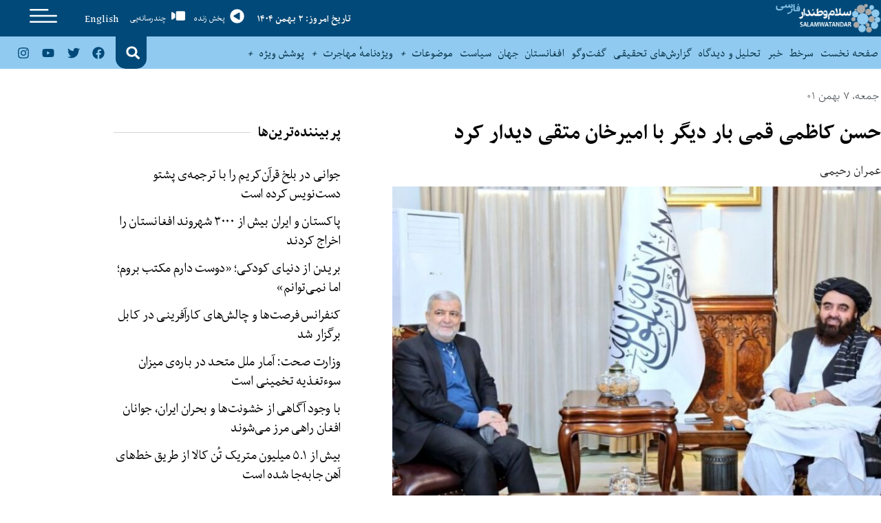

--- FILE ---
content_type: text/css
request_url: https://swn.af/wp-content/uploads/elementor/css/post-10007486.css?ver=1769092969
body_size: 2818
content:
.elementor-10007486 .elementor-element.elementor-element-24fd8839 > .elementor-widget-wrap > .elementor-widget:not(.elementor-widget__width-auto):not(.elementor-widget__width-initial):not(:last-child):not(.elementor-absolute){margin-block-end:0px;}.elementor-10007486 .elementor-element.elementor-element-24fd8839 > .elementor-element-populated{padding:0px 0px 0px 50px;}.elementor-widget-post-info .elementor-icon-list-item:not(:last-child):after{border-color:var( --e-global-color-text );}.elementor-widget-post-info .elementor-icon-list-icon i{color:var( --e-global-color-primary );}.elementor-widget-post-info .elementor-icon-list-icon svg{fill:var( --e-global-color-primary );}.elementor-widget-post-info .elementor-icon-list-text, .elementor-widget-post-info .elementor-icon-list-text a{color:var( --e-global-color-secondary );}.elementor-widget-post-info .elementor-icon-list-item{font-family:var( --e-global-typography-text-font-family ), Sans-serif;font-weight:var( --e-global-typography-text-font-weight );}.elementor-10007486 .elementor-element.elementor-element-f84a19c > .elementor-widget-container{margin:0px 0px 0px 0px;padding:30px 0px 10px 0px;}.elementor-10007486 .elementor-element.elementor-element-f84a19c .elementor-icon-list-items:not(.elementor-inline-items) .elementor-icon-list-item:not(:last-child){padding-bottom:calc(7px/2);}.elementor-10007486 .elementor-element.elementor-element-f84a19c .elementor-icon-list-items:not(.elementor-inline-items) .elementor-icon-list-item:not(:first-child){margin-top:calc(7px/2);}.elementor-10007486 .elementor-element.elementor-element-f84a19c .elementor-icon-list-items.elementor-inline-items .elementor-icon-list-item{margin-right:calc(7px/2);margin-left:calc(7px/2);}.elementor-10007486 .elementor-element.elementor-element-f84a19c .elementor-icon-list-items.elementor-inline-items{margin-right:calc(-7px/2);margin-left:calc(-7px/2);}body.rtl .elementor-10007486 .elementor-element.elementor-element-f84a19c .elementor-icon-list-items.elementor-inline-items .elementor-icon-list-item:after{left:calc(-7px/2);}body:not(.rtl) .elementor-10007486 .elementor-element.elementor-element-f84a19c .elementor-icon-list-items.elementor-inline-items .elementor-icon-list-item:after{right:calc(-7px/2);}.elementor-10007486 .elementor-element.elementor-element-f84a19c .elementor-icon-list-icon{width:14px;}.elementor-10007486 .elementor-element.elementor-element-f84a19c .elementor-icon-list-icon i{font-size:14px;}.elementor-10007486 .elementor-element.elementor-element-f84a19c .elementor-icon-list-icon svg{--e-icon-list-icon-size:14px;}body:not(.rtl) .elementor-10007486 .elementor-element.elementor-element-f84a19c .elementor-icon-list-text{padding-left:3px;}body.rtl .elementor-10007486 .elementor-element.elementor-element-f84a19c .elementor-icon-list-text{padding-right:3px;}.elementor-10007486 .elementor-element.elementor-element-f84a19c .elementor-icon-list-text, .elementor-10007486 .elementor-element.elementor-element-f84a19c .elementor-icon-list-text a{color:#54595F;}.elementor-10007486 .elementor-element.elementor-element-f84a19c .elementor-icon-list-item{font-family:"FD Sahel", Sans-serif;font-size:16px;line-height:1.3em;}.elementor-widget-theme-post-title .elementor-heading-title{font-family:var( --e-global-typography-primary-font-family ), Sans-serif;font-weight:var( --e-global-typography-primary-font-weight );color:var( --e-global-color-primary );}.elementor-10007486 .elementor-element.elementor-element-799655ba > .elementor-widget-container{padding:10px 0px 10px 0px;}.elementor-10007486 .elementor-element.elementor-element-799655ba .elementor-heading-title{font-family:"Swn font", Sans-serif;font-size:2.2rem;line-height:1.3em;color:var( --e-global-color-78cdf50 );}.elementor-10007486 .elementor-element.elementor-element-773c9b9c .elementor-repeater-item-4a43bea .elementor-icon-list-icon{width:40px;}.elementor-10007486 .elementor-element.elementor-element-773c9b9c{width:auto;max-width:auto;}.elementor-10007486 .elementor-element.elementor-element-773c9b9c > .elementor-widget-container{margin:0px 0px 0px 0px;padding:10px 0px 010px 0px;}.elementor-10007486 .elementor-element.elementor-element-773c9b9c .elementor-icon-list-items:not(.elementor-inline-items) .elementor-icon-list-item:not(:last-child){padding-bottom:calc(5px/2);}.elementor-10007486 .elementor-element.elementor-element-773c9b9c .elementor-icon-list-items:not(.elementor-inline-items) .elementor-icon-list-item:not(:first-child){margin-top:calc(5px/2);}.elementor-10007486 .elementor-element.elementor-element-773c9b9c .elementor-icon-list-items.elementor-inline-items .elementor-icon-list-item{margin-right:calc(5px/2);margin-left:calc(5px/2);}.elementor-10007486 .elementor-element.elementor-element-773c9b9c .elementor-icon-list-items.elementor-inline-items{margin-right:calc(-5px/2);margin-left:calc(-5px/2);}body.rtl .elementor-10007486 .elementor-element.elementor-element-773c9b9c .elementor-icon-list-items.elementor-inline-items .elementor-icon-list-item:after{left:calc(-5px/2);}body:not(.rtl) .elementor-10007486 .elementor-element.elementor-element-773c9b9c .elementor-icon-list-items.elementor-inline-items .elementor-icon-list-item:after{right:calc(-5px/2);}.elementor-10007486 .elementor-element.elementor-element-773c9b9c .elementor-icon-list-icon{width:14px;}.elementor-10007486 .elementor-element.elementor-element-773c9b9c .elementor-icon-list-icon i{font-size:14px;}.elementor-10007486 .elementor-element.elementor-element-773c9b9c .elementor-icon-list-icon svg{--e-icon-list-icon-size:14px;}body:not(.rtl) .elementor-10007486 .elementor-element.elementor-element-773c9b9c .elementor-icon-list-text{padding-left:10px;}body.rtl .elementor-10007486 .elementor-element.elementor-element-773c9b9c .elementor-icon-list-text{padding-right:10px;}.elementor-10007486 .elementor-element.elementor-element-773c9b9c .elementor-icon-list-text, .elementor-10007486 .elementor-element.elementor-element-773c9b9c .elementor-icon-list-text a{color:var( --e-global-color-6c5152c );}.elementor-10007486 .elementor-element.elementor-element-773c9b9c .elementor-icon-list-item{font-family:"Swn font", Sans-serif;font-size:18px;line-height:1.3em;}.elementor-widget-heading .elementor-heading-title{font-family:var( --e-global-typography-primary-font-family ), Sans-serif;font-weight:var( --e-global-typography-primary-font-weight );color:var( --e-global-color-primary );}.elementor-10007486 .elementor-element.elementor-element-735a5646 > .elementor-widget-container{margin:0px 0px 0px 0px;padding:10px 0px 10px 0px;}.elementor-10007486 .elementor-element.elementor-element-735a5646 .elementor-heading-title{font-family:"Swn font", Sans-serif;font-size:20px;font-weight:100;line-height:1.3em;color:var( --e-global-color-6c5152c );}.elementor-10007486 .elementor-element.elementor-element-6a9e492{padding:0px 0px 0px 0px;}.elementor-10007486 .elementor-element.elementor-element-3def4f6 > .elementor-element-populated{margin:0px 0px 0px 0px;--e-column-margin-right:0px;--e-column-margin-left:0px;padding:0px 0px 0px 0px;}.elementor-widget-theme-post-featured-image .widget-image-caption{color:var( --e-global-color-text );font-family:var( --e-global-typography-text-font-family ), Sans-serif;font-weight:var( --e-global-typography-text-font-weight );}.elementor-10007486 .elementor-element.elementor-element-5193b17 > .elementor-widget-container{background-color:#000000;margin:0px 0px 0px 0px;padding:10px 5px 10px 5px;}.elementor-10007486 .elementor-element.elementor-element-5193b17 .elementor-heading-title{font-family:"Swn font", Sans-serif;font-size:16px;font-weight:normal;color:#FFFFFF;}.elementor-10007486 .elementor-element.elementor-element-8be8e11 > .elementor-element-populated{padding:65px 25px 25px 25px;}.elementor-widget-divider{--divider-color:var( --e-global-color-secondary );}.elementor-widget-divider .elementor-divider__text{color:var( --e-global-color-secondary );font-family:var( --e-global-typography-secondary-font-family ), Sans-serif;font-weight:var( --e-global-typography-secondary-font-weight );}.elementor-widget-divider.elementor-view-stacked .elementor-icon{background-color:var( --e-global-color-secondary );}.elementor-widget-divider.elementor-view-framed .elementor-icon, .elementor-widget-divider.elementor-view-default .elementor-icon{color:var( --e-global-color-secondary );border-color:var( --e-global-color-secondary );}.elementor-widget-divider.elementor-view-framed .elementor-icon, .elementor-widget-divider.elementor-view-default .elementor-icon svg{fill:var( --e-global-color-secondary );}.elementor-10007486 .elementor-element.elementor-element-3ac67492{--divider-border-style:solid;--divider-color:#D5D5D5;--divider-border-width:1px;}.elementor-10007486 .elementor-element.elementor-element-3ac67492 > .elementor-widget-container{margin:0px 0px 0px 0px;padding:0px 0px 0px 0px;}.elementor-10007486 .elementor-element.elementor-element-3ac67492 .elementor-divider-separator{width:100%;}.elementor-10007486 .elementor-element.elementor-element-3ac67492 .elementor-divider{padding-block-start:15px;padding-block-end:15px;}.elementor-10007486 .elementor-element.elementor-element-3ac67492 .elementor-divider__text{color:var( --e-global-color-78cdf50 );font-family:"Swn font", Sans-serif;font-size:24px;font-weight:bold;}.elementor-widget-posts .elementor-button{background-color:var( --e-global-color-accent );font-family:var( --e-global-typography-accent-font-family ), Sans-serif;font-weight:var( --e-global-typography-accent-font-weight );}.elementor-widget-posts .elementor-post__title, .elementor-widget-posts .elementor-post__title a{color:var( --e-global-color-secondary );font-family:var( --e-global-typography-primary-font-family ), Sans-serif;font-weight:var( --e-global-typography-primary-font-weight );}.elementor-widget-posts .elementor-post__meta-data{font-family:var( --e-global-typography-secondary-font-family ), Sans-serif;font-weight:var( --e-global-typography-secondary-font-weight );}.elementor-widget-posts .elementor-post__excerpt p{font-family:var( --e-global-typography-text-font-family ), Sans-serif;font-weight:var( --e-global-typography-text-font-weight );}.elementor-widget-posts .elementor-post__read-more{color:var( --e-global-color-accent );}.elementor-widget-posts a.elementor-post__read-more{font-family:var( --e-global-typography-accent-font-family ), Sans-serif;font-weight:var( --e-global-typography-accent-font-weight );}.elementor-widget-posts .elementor-post__card .elementor-post__badge{background-color:var( --e-global-color-accent );font-family:var( --e-global-typography-accent-font-family ), Sans-serif;font-weight:var( --e-global-typography-accent-font-weight );}.elementor-widget-posts .elementor-pagination{font-family:var( --e-global-typography-secondary-font-family ), Sans-serif;font-weight:var( --e-global-typography-secondary-font-weight );}.elementor-widget-posts .ecs-load-more-button .elementor-button{font-family:var( --e-global-typography-accent-font-family ), Sans-serif;font-weight:var( --e-global-typography-accent-font-weight );background-color:var( --e-global-color-accent );}.elementor-widget-posts .e-load-more-message{font-family:var( --e-global-typography-secondary-font-family ), Sans-serif;font-weight:var( --e-global-typography-secondary-font-weight );}.elementor-10007486 .elementor-element.elementor-element-cca64b2{--grid-row-gap:12px;--grid-column-gap:0px;}.elementor-10007486 .elementor-element.elementor-element-cca64b2 .elementor-post{border-style:solid;border-width:0px 0px 0px 0px;border-radius:0px;padding:0px 0px 0px 0px;border-color:var( --e-global-color-75c506a );}.elementor-10007486 .elementor-element.elementor-element-cca64b2 .elementor-post__text{padding:0px 0px 0px 0px;}.elementor-10007486 .elementor-element.elementor-element-cca64b2 .elementor-post__title, .elementor-10007486 .elementor-element.elementor-element-cca64b2 .elementor-post__title a{color:var( --e-global-color-78cdf50 );font-family:"Swn font", Sans-serif;font-size:22px;font-weight:100;line-height:1.3em;letter-spacing:-0.3px;}.elementor-10007486 .elementor-element.elementor-element-cca64b2 .elementor-post__title{margin-bottom:0px;}.elementor-10007486 .elementor-element.elementor-element-1a3f3d3d > .elementor-element-populated{padding:0px 0px 0px 050px;}.elementor-widget-theme-post-content{color:var( --e-global-color-text );font-family:var( --e-global-typography-text-font-family ), Sans-serif;font-weight:var( --e-global-typography-text-font-weight );}.elementor-10007486 .elementor-element.elementor-element-76420922 > .elementor-widget-container{margin:0px 0px 0px 0px;padding:0px 0px 0px 0px;}.elementor-10007486 .elementor-element.elementor-element-76420922{color:var( --e-global-color-d60a5b4 );font-family:"Swn font", Sans-serif;font-size:1.3rem;line-height:1.6em;}.elementor-10007486 .elementor-element.elementor-element-46e082ff .elementor-heading-title{font-family:"Swn font", Sans-serif;font-size:16px;font-weight:normal;color:#54595F;}.elementor-10007486 .elementor-element.elementor-element-6a8fdbf{--divider-border-style:solid;--divider-color:var( --e-global-color-75c506a );--divider-border-width:1px;}.elementor-10007486 .elementor-element.elementor-element-6a8fdbf .elementor-divider-separator{width:100%;}.elementor-10007486 .elementor-element.elementor-element-6a8fdbf .elementor-divider{padding-block-start:15px;padding-block-end:15px;}.elementor-10007486 .elementor-element.elementor-element-6ba44251 > .elementor-widget-container{padding:25px 0px 0px 0px;}.elementor-10007486 .elementor-element.elementor-element-6ba44251 .elementor-heading-title{font-size:19px;font-weight:bold;color:#B80202;}.elementor-10007486 .elementor-element.elementor-element-2b8295d4 > .elementor-widget-container{margin:0px 0px 0px 0px;padding:0px 0px 0px 30px;}.elementor-10007486 .elementor-element.elementor-element-2b8295d4 .elementor-heading-title{font-size:18px;font-weight:bold;color:#363434;}.elementor-10007486 .elementor-element.elementor-element-7a4c39f8 > .elementor-widget-container{margin:0px 0px 0px 0px;padding:0px 0px 0px 30px;}.elementor-10007486 .elementor-element.elementor-element-7a4c39f8 .elementor-heading-title{font-size:18px;font-weight:bold;color:#363434;}.elementor-10007486 .elementor-element.elementor-element-22bd007 > .elementor-widget-container{margin:0px 0px 0px 0px;padding:0px 0px 0px 30px;}.elementor-10007486 .elementor-element.elementor-element-22bd007 .elementor-heading-title{font-size:18px;font-weight:bold;color:#363434;}.elementor-10007486 .elementor-element.elementor-element-5bd24528 > .elementor-widget-container{margin:25px 0px 0px 0px;padding:0px 0px 0px 0px;}.elementor-10007486 .elementor-element.elementor-element-5bd24528{text-align:center;}.elementor-10007486 .elementor-element.elementor-element-5bd24528 .elementor-heading-title{font-family:"Swn font", Sans-serif;font-size:15px;font-weight:normal;line-height:1.5em;color:var( --e-global-color-78cdf50 );}.elementor-10007486 .elementor-element.elementor-element-44d46720{--divider-border-style:solid;--divider-color:#CFCFCF;--divider-border-width:1px;}.elementor-10007486 .elementor-element.elementor-element-44d46720 .elementor-divider-separator{width:40%;margin:0 auto;margin-center:0;}.elementor-10007486 .elementor-element.elementor-element-44d46720 .elementor-divider{text-align:center;padding-block-start:15px;padding-block-end:15px;}.elementor-10007486 .elementor-element.elementor-element-44d46720 .elementor-divider__text{color:var( --e-global-color-d60a5b4 );}.elementor-10007486 .elementor-element.elementor-element-3b7892b{--alignment:center;--grid-side-margin:10px;--grid-column-gap:10px;--grid-row-gap:10px;--grid-bottom-margin:10px;--e-share-buttons-primary-color:#02010100;--e-share-buttons-secondary-color:#004978;}.elementor-10007486 .elementor-element.elementor-element-3b7892b .elementor-share-btn__icon{--e-share-buttons-icon-size:2.2em;}.elementor-bc-flex-widget .elementor-10007486 .elementor-element.elementor-element-2234b4b8.elementor-column .elementor-widget-wrap{align-items:flex-start;}.elementor-10007486 .elementor-element.elementor-element-2234b4b8.elementor-column.elementor-element[data-element_type="column"] > .elementor-widget-wrap.elementor-element-populated{align-content:flex-start;align-items:flex-start;}.elementor-10007486 .elementor-element.elementor-element-2234b4b8 > .elementor-element-populated{padding:0px 30px 30px 30px;}.elementor-10007486 .elementor-element.elementor-element-03b18af > .elementor-element-populated{margin:0px 0px 0px 0px;--e-column-margin-right:0px;--e-column-margin-left:0px;padding:0px 0px 0px 0px;}.elementor-10007486 .elementor-element.elementor-element-05daa0e{--grid-row-gap:20px;--grid-column-gap:30px;}.elementor-10007486 .elementor-element.elementor-element-05daa0e .elementor-posts-container .elementor-post__thumbnail{padding-bottom:calc( 0.66 * 100% );}.elementor-10007486 .elementor-element.elementor-element-05daa0e:after{content:"0.66";}.elementor-10007486 .elementor-element.elementor-element-05daa0e .elementor-post__thumbnail__link{width:100%;}.elementor-10007486 .elementor-element.elementor-element-05daa0e .elementor-post__meta-data span + span:before{content:"///";}.elementor-10007486 .elementor-element.elementor-element-05daa0e.elementor-posts--thumbnail-left .elementor-post__thumbnail__link{margin-right:20px;}.elementor-10007486 .elementor-element.elementor-element-05daa0e.elementor-posts--thumbnail-right .elementor-post__thumbnail__link{margin-left:20px;}.elementor-10007486 .elementor-element.elementor-element-05daa0e.elementor-posts--thumbnail-top .elementor-post__thumbnail__link{margin-bottom:20px;}.elementor-10007486 .elementor-element.elementor-element-05daa0e .elementor-post__title, .elementor-10007486 .elementor-element.elementor-element-05daa0e .elementor-post__title a{color:var( --e-global-color-78cdf50 );font-family:"Swn font", Sans-serif;font-size:20px;font-weight:600;}.elementor-10007486 .elementor-element.elementor-element-05daa0e .elementor-post__title{margin-bottom:10px;}.elementor-10007486 .elementor-element.elementor-element-05daa0e .elementor-post__meta-data{color:var( --e-global-color-text );font-family:"Swn font", Sans-serif;font-size:16px;font-weight:400;}.elementor-10007486 .elementor-element.elementor-element-e087702{margin-top:0px;margin-bottom:0px;}.elementor-10007486 .elementor-element.elementor-element-3456ffc > .elementor-element-populated{padding:0px 0px 0px 0px;}.elementor-10007486 .elementor-element.elementor-element-a76974e{border-style:solid;border-width:0px 0px 0px 0px;border-color:var( --e-global-color-75c506a );margin-top:20px;margin-bottom:5px;padding:0px 0px 0px 0px;}.elementor-bc-flex-widget .elementor-10007486 .elementor-element.elementor-element-9d6b4e1.elementor-column .elementor-widget-wrap{align-items:center;}.elementor-10007486 .elementor-element.elementor-element-9d6b4e1.elementor-column.elementor-element[data-element_type="column"] > .elementor-widget-wrap.elementor-element-populated{align-content:center;align-items:center;}.elementor-10007486 .elementor-element.elementor-element-9d6b4e1 > .elementor-element-populated{margin:0px 0px 0px 0px;--e-column-margin-right:0px;--e-column-margin-left:0px;padding:0px 0px 0px 0px;}.elementor-10007486 .elementor-element.elementor-element-7569a49{--divider-border-style:solid;--divider-color:var( --e-global-color-75c506a );--divider-border-width:1px;}.elementor-10007486 .elementor-element.elementor-element-7569a49 .elementor-divider-separator{width:100%;}.elementor-10007486 .elementor-element.elementor-element-7569a49 .elementor-divider{padding-block-start:2px;padding-block-end:2px;}.elementor-10007486 .elementor-element.elementor-element-7569a49 .elementor-divider__text{color:var( --e-global-color-90af902 );font-family:"Swn font", Sans-serif;font-size:32px;font-weight:400;}.elementor-bc-flex-widget .elementor-10007486 .elementor-element.elementor-element-c52f025.elementor-column .elementor-widget-wrap{align-items:center;}.elementor-10007486 .elementor-element.elementor-element-c52f025.elementor-column.elementor-element[data-element_type="column"] > .elementor-widget-wrap.elementor-element-populated{align-content:center;align-items:center;}.elementor-10007486 .elementor-element.elementor-element-c52f025 > .elementor-element-populated{margin:0px 0px 0px 0px;--e-column-margin-right:0px;--e-column-margin-left:0px;padding:0px 0px 0px 0px;}.elementor-widget-button .elementor-button{background-color:var( --e-global-color-accent );font-family:var( --e-global-typography-accent-font-family ), Sans-serif;font-weight:var( --e-global-typography-accent-font-weight );}.elementor-10007486 .elementor-element.elementor-element-ea16b4b .elementor-button{background-color:#61CE7000;font-family:"Swn font", Sans-serif;font-size:1.5em;font-weight:500;fill:var( --e-global-color-90af902 );color:var( --e-global-color-90af902 );}.elementor-10007486 .elementor-element.elementor-element-ea16b4b .elementor-button-content-wrapper{flex-direction:row-reverse;}.elementor-10007486 .elementor-element.elementor-element-28088a2{--grid-row-gap:10px;--grid-column-gap:30px;}.elementor-10007486 .elementor-element.elementor-element-28088a2 .elementor-post__meta-data span + span:before{content:"///";}.elementor-10007486 .elementor-element.elementor-element-28088a2 .elementor-post{border-radius:0px;padding:0px 0px 0px 0px;}.elementor-10007486 .elementor-element.elementor-element-28088a2 .elementor-post__text{padding:0px 0px 0px 0px;}.elementor-10007486 .elementor-element.elementor-element-28088a2 .elementor-post__title, .elementor-10007486 .elementor-element.elementor-element-28088a2 .elementor-post__title a{color:var( --e-global-color-78cdf50 );font-family:"Swn font", Sans-serif;font-size:22px;font-weight:100;line-height:1.4em;letter-spacing:-0.3px;}.elementor-10007486 .elementor-element.elementor-element-28088a2 .elementor-post__title{margin-bottom:10px;}.elementor-10007486 .elementor-element.elementor-element-28088a2 .elementor-post__meta-data{color:var( --e-global-color-text );font-family:"Swn font", Sans-serif;font-size:16px;font-weight:400;margin-bottom:0px;}.elementor-10007486 .elementor-element.elementor-element-183de40b{margin-top:0px;margin-bottom:0px;}.elementor-10007486 .elementor-element.elementor-element-53f80dc5 > .elementor-element-populated{padding:0px 0px 0px 0px;}.elementor-10007486 .elementor-element.elementor-element-6e363303{border-style:solid;border-width:0px 0px 0px 0px;border-color:var( --e-global-color-75c506a );margin-top:20px;margin-bottom:5px;padding:0px 0px 0px 0px;}.elementor-bc-flex-widget .elementor-10007486 .elementor-element.elementor-element-5812e4eb.elementor-column .elementor-widget-wrap{align-items:center;}.elementor-10007486 .elementor-element.elementor-element-5812e4eb.elementor-column.elementor-element[data-element_type="column"] > .elementor-widget-wrap.elementor-element-populated{align-content:center;align-items:center;}.elementor-10007486 .elementor-element.elementor-element-5812e4eb > .elementor-element-populated{margin:0px 0px 0px 0px;--e-column-margin-right:0px;--e-column-margin-left:0px;padding:0px 0px 0px 0px;}.elementor-10007486 .elementor-element.elementor-element-5896a9d9{--divider-border-style:solid;--divider-color:var( --e-global-color-75c506a );--divider-border-width:1px;}.elementor-10007486 .elementor-element.elementor-element-5896a9d9 .elementor-divider-separator{width:100%;}.elementor-10007486 .elementor-element.elementor-element-5896a9d9 .elementor-divider{padding-block-start:2px;padding-block-end:2px;}.elementor-10007486 .elementor-element.elementor-element-5896a9d9 .elementor-divider__text{color:var( --e-global-color-90af902 );font-family:"Swn font", Sans-serif;font-size:32px;font-weight:400;}.elementor-bc-flex-widget .elementor-10007486 .elementor-element.elementor-element-65b979e8.elementor-column .elementor-widget-wrap{align-items:center;}.elementor-10007486 .elementor-element.elementor-element-65b979e8.elementor-column.elementor-element[data-element_type="column"] > .elementor-widget-wrap.elementor-element-populated{align-content:center;align-items:center;}.elementor-10007486 .elementor-element.elementor-element-65b979e8 > .elementor-element-populated{margin:0px 0px 0px 0px;--e-column-margin-right:0px;--e-column-margin-left:0px;padding:0px 0px 0px 0px;}.elementor-10007486 .elementor-element.elementor-element-26b638ce .elementor-button{background-color:#61CE7000;font-family:"Swn font", Sans-serif;font-size:1.5em;font-weight:500;fill:var( --e-global-color-90af902 );color:var( --e-global-color-90af902 );}.elementor-10007486 .elementor-element.elementor-element-26b638ce .elementor-button-content-wrapper{flex-direction:row-reverse;}.elementor-10007486 .elementor-element.elementor-element-4b4d090f{margin-top:0px;margin-bottom:0px;}.elementor-10007486 .elementor-element.elementor-element-72706610{--grid-row-gap:35px;--grid-column-gap:20px;}.elementor-10007486 .elementor-element.elementor-element-72706610 .elementor-posts-container .elementor-post__thumbnail{padding-bottom:calc( 0.6 * 100% );}.elementor-10007486 .elementor-element.elementor-element-72706610:after{content:"0.6";}.elementor-10007486 .elementor-element.elementor-element-72706610 .elementor-post__thumbnail__link{width:100%;}.elementor-10007486 .elementor-element.elementor-element-72706610 .elementor-post__text{padding:5px 5px 5px 5px;}.elementor-10007486 .elementor-element.elementor-element-72706610.elementor-posts--thumbnail-left .elementor-post__thumbnail__link{margin-right:0px;}.elementor-10007486 .elementor-element.elementor-element-72706610.elementor-posts--thumbnail-right .elementor-post__thumbnail__link{margin-left:0px;}.elementor-10007486 .elementor-element.elementor-element-72706610.elementor-posts--thumbnail-top .elementor-post__thumbnail__link{margin-bottom:0px;}.elementor-10007486 .elementor-element.elementor-element-72706610 .elementor-post__title, .elementor-10007486 .elementor-element.elementor-element-72706610 .elementor-post__title a{color:#54595F;font-size:20px;line-height:1.3em;}.elementor-10007486 .elementor-element.elementor-element-4a208745{margin-top:60px;margin-bottom:60px;padding:0px 0px 0px 0px;}.elementor-10007486 .elementor-element.elementor-element-1c4df9b0 > .elementor-element-populated{margin:0px 0px 0px 0px;--e-column-margin-right:0px;--e-column-margin-left:0px;padding:0px 0px 0px 0px;}.elementor-10007486 .elementor-element.elementor-element-29bee55e{text-align:center;}.elementor-10007486 .elementor-element.elementor-element-29bee55e .elementor-heading-title{font-size:17px;color:#363636;}.elementor-10007486 .elementor-element.elementor-element-3bf4794f > .elementor-container{max-width:500px;}.elementor-10007486 .elementor-element.elementor-element-3bf4794f{padding:0px 0px 0px 0px;}.elementor-10007486 .elementor-element.elementor-element-573a67fa:not(.elementor-motion-effects-element-type-background) > .elementor-widget-wrap, .elementor-10007486 .elementor-element.elementor-element-573a67fa > .elementor-widget-wrap > .elementor-motion-effects-container > .elementor-motion-effects-layer{background-color:#3B5998;}.elementor-bc-flex-widget .elementor-10007486 .elementor-element.elementor-element-573a67fa.elementor-column .elementor-widget-wrap{align-items:center;}.elementor-10007486 .elementor-element.elementor-element-573a67fa.elementor-column.elementor-element[data-element_type="column"] > .elementor-widget-wrap.elementor-element-populated{align-content:center;align-items:center;}.elementor-10007486 .elementor-element.elementor-element-573a67fa > .elementor-element-populated, .elementor-10007486 .elementor-element.elementor-element-573a67fa > .elementor-element-populated > .elementor-background-overlay, .elementor-10007486 .elementor-element.elementor-element-573a67fa > .elementor-background-slideshow{border-radius:5px 5px 5px 5px;}.elementor-10007486 .elementor-element.elementor-element-573a67fa > .elementor-element-populated{transition:background 0.3s, border 0.3s, border-radius 0.3s, box-shadow 0.3s;margin:5px 10px 05px 10px;--e-column-margin-right:10px;--e-column-margin-left:10px;}.elementor-10007486 .elementor-element.elementor-element-573a67fa > .elementor-element-populated > .elementor-background-overlay{transition:background 0.3s, border-radius 0.3s, opacity 0.3s;}.elementor-10007486 .elementor-element.elementor-element-44d84e35 > .elementor-widget-container{margin:0px 0px 0px 0px;padding:0px 0px 0px 0px;}.elementor-10007486 .elementor-element.elementor-element-44d84e35{text-align:center;}.elementor-10007486 .elementor-element.elementor-element-44d84e35 .elementor-heading-title{font-size:17px;color:#FFFFFF;}.elementor-10007486 .elementor-element.elementor-element-2dfc25d1:not(.elementor-motion-effects-element-type-background) > .elementor-widget-wrap, .elementor-10007486 .elementor-element.elementor-element-2dfc25d1 > .elementor-widget-wrap > .elementor-motion-effects-container > .elementor-motion-effects-layer{background-color:#00ACEE;}.elementor-bc-flex-widget .elementor-10007486 .elementor-element.elementor-element-2dfc25d1.elementor-column .elementor-widget-wrap{align-items:center;}.elementor-10007486 .elementor-element.elementor-element-2dfc25d1.elementor-column.elementor-element[data-element_type="column"] > .elementor-widget-wrap.elementor-element-populated{align-content:center;align-items:center;}.elementor-10007486 .elementor-element.elementor-element-2dfc25d1 > .elementor-element-populated, .elementor-10007486 .elementor-element.elementor-element-2dfc25d1 > .elementor-element-populated > .elementor-background-overlay, .elementor-10007486 .elementor-element.elementor-element-2dfc25d1 > .elementor-background-slideshow{border-radius:5px 5px 5px 5px;}.elementor-10007486 .elementor-element.elementor-element-2dfc25d1 > .elementor-element-populated{transition:background 0.3s, border 0.3s, border-radius 0.3s, box-shadow 0.3s;margin:5px 10px 05px 10px;--e-column-margin-right:10px;--e-column-margin-left:10px;}.elementor-10007486 .elementor-element.elementor-element-2dfc25d1 > .elementor-element-populated > .elementor-background-overlay{transition:background 0.3s, border-radius 0.3s, opacity 0.3s;}.elementor-10007486 .elementor-element.elementor-element-d3b7e95{text-align:center;}.elementor-10007486 .elementor-element.elementor-element-d3b7e95 .elementor-heading-title{font-size:17px;color:#FFFFFF;}.elementor-10007486 .elementor-element.elementor-element-2306147:not(.elementor-motion-effects-element-type-background) > .elementor-widget-wrap, .elementor-10007486 .elementor-element.elementor-element-2306147 > .elementor-widget-wrap > .elementor-motion-effects-container > .elementor-motion-effects-layer{background-color:#0088CC;}.elementor-bc-flex-widget .elementor-10007486 .elementor-element.elementor-element-2306147.elementor-column .elementor-widget-wrap{align-items:center;}.elementor-10007486 .elementor-element.elementor-element-2306147.elementor-column.elementor-element[data-element_type="column"] > .elementor-widget-wrap.elementor-element-populated{align-content:center;align-items:center;}.elementor-10007486 .elementor-element.elementor-element-2306147 > .elementor-element-populated, .elementor-10007486 .elementor-element.elementor-element-2306147 > .elementor-element-populated > .elementor-background-overlay, .elementor-10007486 .elementor-element.elementor-element-2306147 > .elementor-background-slideshow{border-radius:5px 5px 5px 5px;}.elementor-10007486 .elementor-element.elementor-element-2306147 > .elementor-element-populated{transition:background 0.3s, border 0.3s, border-radius 0.3s, box-shadow 0.3s;margin:5px 10px 05px 10px;--e-column-margin-right:10px;--e-column-margin-left:10px;}.elementor-10007486 .elementor-element.elementor-element-2306147 > .elementor-element-populated > .elementor-background-overlay{transition:background 0.3s, border-radius 0.3s, opacity 0.3s;}.elementor-10007486 .elementor-element.elementor-element-6bcee5{text-align:center;}.elementor-10007486 .elementor-element.elementor-element-6bcee5 .elementor-heading-title{font-size:17px;color:#FFFFFF;}@media(min-width:768px){.elementor-10007486 .elementor-element.elementor-element-9d6b4e1{width:85%;}.elementor-10007486 .elementor-element.elementor-element-c52f025{width:14.956%;}.elementor-10007486 .elementor-element.elementor-element-5812e4eb{width:85%;}.elementor-10007486 .elementor-element.elementor-element-65b979e8{width:14.956%;}}@media(max-width:1024px){.elementor-10007486 .elementor-element.elementor-element-f84a19c .elementor-icon-list-item{font-size:14px;}.elementor-10007486 .elementor-element.elementor-element-799655ba .elementor-heading-title{font-size:22px;}.elementor-10007486 .elementor-element.elementor-element-773c9b9c .elementor-icon-list-item{font-size:14px;}.elementor-10007486 .elementor-element.elementor-element-735a5646 .elementor-heading-title{font-size:16px;}.elementor-10007486 .elementor-element.elementor-element-8be8e11 > .elementor-element-populated{padding:10px 10px 10px 10px;}.elementor-10007486 .elementor-element.elementor-element-3ac67492 .elementor-divider__text{font-size:20px;}.elementor-10007486 .elementor-element.elementor-element-76420922 > .elementor-widget-container{padding:0px 20px 0px 20px;}.elementor-10007486 .elementor-element.elementor-element-76420922{font-size:16px;line-height:1.2em;}.elementor-10007486 .elementor-element.elementor-element-3b7892b{--alignment:center;} .elementor-10007486 .elementor-element.elementor-element-3b7892b{--grid-side-margin:0px;--grid-column-gap:0px;--grid-row-gap:3px;--grid-bottom-margin:3px;}.elementor-10007486 .elementor-element.elementor-element-3b7892b .elementor-share-btn__icon{--e-share-buttons-icon-size:2em;}.elementor-10007486 .elementor-element.elementor-element-28088a2 .elementor-post__title, .elementor-10007486 .elementor-element.elementor-element-28088a2 .elementor-post__title a{font-size:18px;}.elementor-10007486 .elementor-element.elementor-element-72706610 .elementor-post__title, .elementor-10007486 .elementor-element.elementor-element-72706610 .elementor-post__title a{font-size:18px;line-height:1.2em;}}@media(max-width:767px){.elementor-10007486 .elementor-element.elementor-element-24fd8839 > .elementor-element-populated{padding:15px 15px 15px 15px;}.elementor-10007486 .elementor-element.elementor-element-5193b17 .elementor-heading-title{font-size:14px;line-height:1.4em;}.elementor-10007486 .elementor-element.elementor-element-1a3f3d3d > .elementor-element-populated{margin:0px 0px 0px 0px;--e-column-margin-right:0px;--e-column-margin-left:0px;padding:0px 15px 15px 15px;}.elementor-10007486 .elementor-element.elementor-element-76420922 > .elementor-widget-container{margin:0px 0px 0px 0px;padding:0px 0px 0px 0px;}.elementor-10007486 .elementor-element.elementor-element-76420922{font-size:18px;line-height:1.4em;}.elementor-10007486 .elementor-element.elementor-element-6ba44251 > .elementor-widget-container{margin:0px 0px 0px 0px;padding:0px 0px 0px 0px;}.elementor-10007486 .elementor-element.elementor-element-2b8295d4 > .elementor-widget-container{margin:0px 0px 0px 0px;padding:0px 0px 0px 0px;}.elementor-10007486 .elementor-element.elementor-element-2b8295d4 .elementor-heading-title{font-size:16px;line-height:1.3em;}.elementor-10007486 .elementor-element.elementor-element-7a4c39f8 > .elementor-widget-container{margin:0px 0px 0px 0px;padding:0px 0px 0px 0px;}.elementor-10007486 .elementor-element.elementor-element-7a4c39f8 .elementor-heading-title{font-size:16px;line-height:1.3em;}.elementor-10007486 .elementor-element.elementor-element-22bd007 > .elementor-widget-container{margin:0px 0px 0px 0px;padding:0px 0px 0px 0px;}.elementor-10007486 .elementor-element.elementor-element-22bd007 .elementor-heading-title{font-size:16px;line-height:1.3em;}.elementor-10007486 .elementor-element.elementor-element-5bd24528 .elementor-heading-title{font-size:14px;line-height:1.8em;}.elementor-10007486 .elementor-element.elementor-element-3b7892b{--alignment:center;--grid-side-margin:0px;--grid-column-gap:0px;--grid-row-gap:3px;--grid-bottom-margin:3px;} .elementor-10007486 .elementor-element.elementor-element-3b7892b{--grid-side-margin:0px;--grid-column-gap:0px;--grid-row-gap:3px;--grid-bottom-margin:3px;}.elementor-10007486 .elementor-element.elementor-element-3b7892b .elementor-share-btn{font-size:calc(0.7px * 10);height:4em;}.elementor-10007486 .elementor-element.elementor-element-3b7892b .elementor-share-btn__icon{--e-share-buttons-icon-size:2.5em;}.elementor-10007486 .elementor-element.elementor-element-2234b4b8 > .elementor-element-populated{padding:10px 10px 10px 10px;}.elementor-10007486 .elementor-element.elementor-element-05daa0e .elementor-posts-container .elementor-post__thumbnail{padding-bottom:calc( 0.5 * 100% );}.elementor-10007486 .elementor-element.elementor-element-05daa0e:after{content:"0.5";}.elementor-10007486 .elementor-element.elementor-element-05daa0e .elementor-post__thumbnail__link{width:100%;}.elementor-10007486 .elementor-element.elementor-element-e087702{margin-top:20px;margin-bottom:0px;}.elementor-10007486 .elementor-element.elementor-element-a76974e{border-width:0px 0px 0px 0px;}.elementor-10007486 .elementor-element.elementor-element-9d6b4e1{width:60%;}.elementor-10007486 .elementor-element.elementor-element-9d6b4e1 > .elementor-element-populated{padding:10px 10px 10px 10px;}.elementor-10007486 .elementor-element.elementor-element-7569a49 .elementor-divider-separator{width:100%;}.elementor-10007486 .elementor-element.elementor-element-7569a49 .elementor-divider__text{font-size:26px;}.elementor-10007486 .elementor-element.elementor-element-c52f025{width:40%;}.elementor-10007486 .elementor-element.elementor-element-ea16b4b > .elementor-widget-container{margin:0px 0px 0px 0px;padding:0px 0px 0px 0px;}.elementor-10007486 .elementor-element.elementor-element-ea16b4b .elementor-button{font-size:18px;}.elementor-10007486 .elementor-element.elementor-element-30cd4f93{padding:0px 10px 10px 10px;}.elementor-10007486 .elementor-element.elementor-element-28088a2 .elementor-post__title, .elementor-10007486 .elementor-element.elementor-element-28088a2 .elementor-post__title a{font-size:18px;line-height:1.4em;}.elementor-10007486 .elementor-element.elementor-element-183de40b{margin-top:20px;margin-bottom:0px;}.elementor-10007486 .elementor-element.elementor-element-6e363303{border-width:0px 0px 0px 0px;}.elementor-10007486 .elementor-element.elementor-element-5812e4eb{width:60%;}.elementor-10007486 .elementor-element.elementor-element-5812e4eb > .elementor-element-populated{padding:10px 10px 10px 10px;}.elementor-10007486 .elementor-element.elementor-element-5896a9d9 .elementor-divider-separator{width:100%;}.elementor-10007486 .elementor-element.elementor-element-5896a9d9 .elementor-divider__text{font-size:26px;}.elementor-10007486 .elementor-element.elementor-element-65b979e8{width:40%;}.elementor-10007486 .elementor-element.elementor-element-26b638ce > .elementor-widget-container{margin:0px 0px 0px 0px;padding:0px 0px 0px 0px;}.elementor-10007486 .elementor-element.elementor-element-26b638ce .elementor-button{font-size:18px;}.elementor-10007486 .elementor-element.elementor-element-4b4d090f{padding:0px 10px 10px 10px;}.elementor-10007486 .elementor-element.elementor-element-5503ae61 > .elementor-element-populated{margin:0px 0px 0px 0px;--e-column-margin-right:0px;--e-column-margin-left:0px;padding:0px 0px 0px 0px;}.elementor-10007486 .elementor-element.elementor-element-72706610 .elementor-posts-container .elementor-post__thumbnail{padding-bottom:calc( 0.6 * 100% );}.elementor-10007486 .elementor-element.elementor-element-72706610:after{content:"0.6";}.elementor-10007486 .elementor-element.elementor-element-72706610 .elementor-post__thumbnail__link{width:100%;}.elementor-10007486 .elementor-element.elementor-element-29bee55e .elementor-heading-title{font-size:20px;line-height:1.4em;}.elementor-10007486 .elementor-element.elementor-element-573a67fa{width:33%;}.elementor-10007486 .elementor-element.elementor-element-2dfc25d1{width:33%;}.elementor-10007486 .elementor-element.elementor-element-2306147{width:33%;}}/* Start Custom Fonts CSS */@font-face {
	font-family: 'FD Sahel';
	font-style: normal;
	font-weight: normal;
	font-display: auto;
	src: url('https://swn.af/wp-content/uploads/2021/05/Sahel-Light-FD.woff2') format('woff2');
}
@font-face {
	font-family: 'FD Sahel';
	font-style: normal;
	font-weight: bold;
	font-display: auto;
	src: url('https://swn.af/wp-content/uploads/2021/05/Sahel-SemiBold-FD.woff2') format('woff2');
}
/* End Custom Fonts CSS */
/* Start Custom Fonts CSS */@font-face {
	font-family: 'Swn font';
	font-style: normal;
	font-weight: normal;
	font-display: auto;
	src: url('https://swn.af/wp-content/uploads/2020/09/nebesht_reg.woff2') format('woff2');
}
@font-face {
	font-family: 'Swn font';
	font-style: normal;
	font-weight: bold;
	font-display: auto;
	src: url('https://swn.af/wp-content/uploads/2020/09/nebesht_bold.woff2') format('woff2');
}
/* End Custom Fonts CSS */